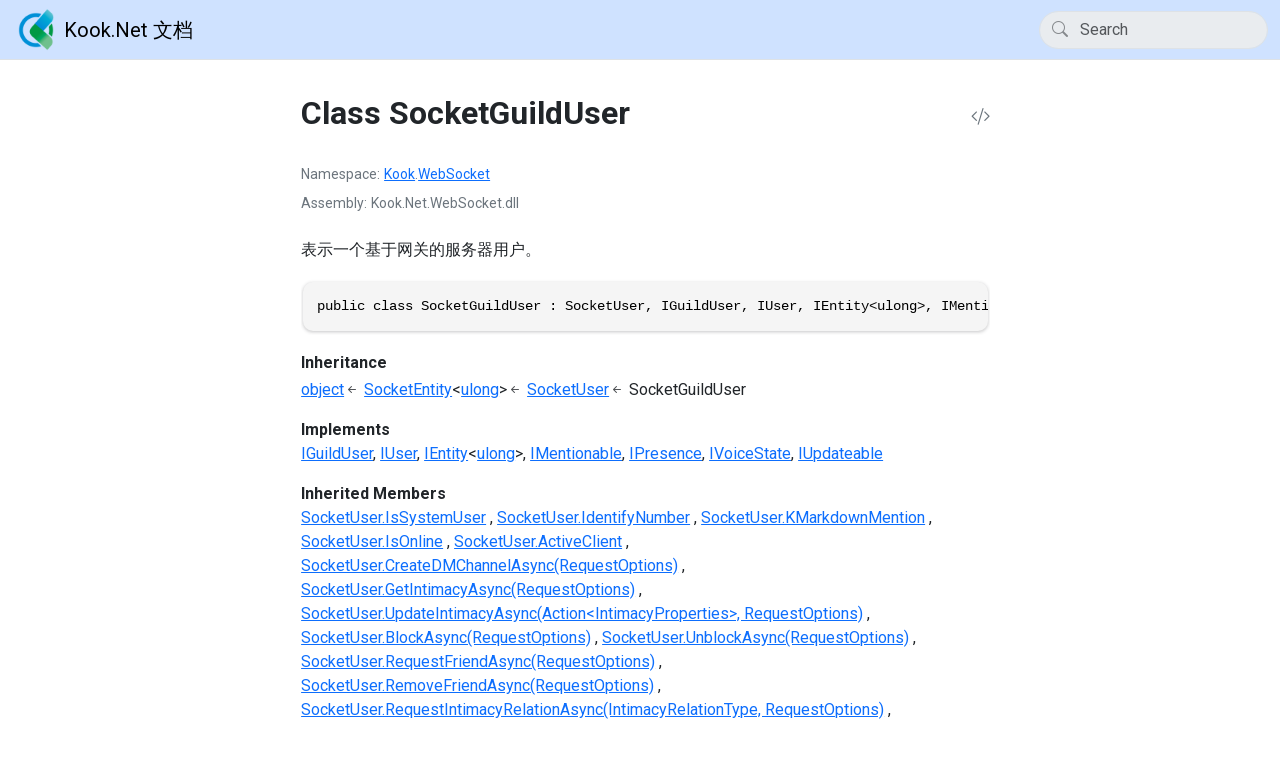

--- FILE ---
content_type: text/html; charset=utf-8
request_url: http://kooknet.dev/api/Kook.WebSocket.SocketGuildUser.html
body_size: 8757
content:
<!DOCTYPE html>
<html>
  <head>
    <meta charset="utf-8">
      <title>Class SocketGuildUser | Kook.Net 文档 </title>
      <meta name="viewport" content="width=device-width, initial-scale=1.0">
      <meta name="title" content="Class SocketGuildUser | Kook.Net 文档 ">
      
      <meta name="description" content="表示一个基于网关的服务器用户。">
      <link rel="icon" href="../favicon.ico">
      <link rel="stylesheet" href="../public/docfx.min.css">
      <link rel="stylesheet" href="../public/main.css">
      <meta name="docfx:navrel" content="../toc.html">
      <meta name="docfx:tocrel" content="toc.html">
      
      <meta name="docfx:rel" content="../">
      
      
      <meta name="docfx:docurl" content="https://github.com/gehongyan/Kook.Net/new/master/apiSpec/new?filename=Kook_WebSocket_SocketGuildUser.md&amp;value=---%0Auid%3A%20Kook.WebSocket.SocketGuildUser%0Asummary%3A%20&#39;*You%20can%20override%20summary%20for%20the%20API%20here%20using%20*MARKDOWN*%20syntax&#39;%0A---%0A%0A*Please%20type%20below%20more%20information%20about%20this%20API%3A*%0A%0A">
      <meta name="loc:inThisArticle" content="In this article">
      <meta name="loc:searchResultsCount" content="{count} results for &quot;{query}&quot;">
      <meta name="loc:searchNoResults" content="No results for &quot;{query}&quot;">
      <meta name="loc:tocFilter" content="Filter by title">
      <meta name="loc:nextArticle" content="Next">
      <meta name="loc:prevArticle" content="Previous">
      <meta name="loc:themeLight" content="Light">
      <meta name="loc:themeDark" content="Dark">
      <meta name="loc:themeAuto" content="Auto">
      <meta name="loc:changeTheme" content="Change theme">
      <meta name="loc:copy" content="Copy">
      <meta name="loc:downloadPdf" content="Download PDF">

      <script type="module" src="./../public/docfx.min.js"></script>

      <script>
        const theme = localStorage.getItem('theme') || 'auto'
        document.documentElement.setAttribute('data-bs-theme', theme === 'auto' ? (window.matchMedia('(prefers-color-scheme: dark)').matches ? 'dark' : 'light') : theme)
      </script>

  </head>

  <body class="tex2jax_ignore" data-layout="" data-yaml-mime="ManagedReference">
    <header class="bg-body border-bottom">
      <nav id="autocollapse" class="navbar navbar-expand-md" role="navigation">
        <div class="container-xxl flex-nowrap">
          <a class="navbar-brand" href="../index.html">
            <img id="logo" class="svg" src="../logo/Logo_Small.png" alt="Kook.Net 文档">
            Kook.Net 文档
          </a>
          <button class="btn btn-lg d-md-none border-0" type="button" data-bs-toggle="collapse" data-bs-target="#navpanel" aria-controls="navpanel" aria-expanded="false" aria-label="Toggle navigation">
            <i class="bi bi-three-dots"></i>
          </button>
          <div class="collapse navbar-collapse" id="navpanel">
            <div id="navbar">
              <form class="search" role="search" id="search">
                <i class="bi bi-search"></i>
                <input class="form-control" id="search-query" type="search" disabled placeholder="Search" autocomplete="off" aria-label="Search">
              </form>
            </div>
          </div>
        </div>
      </nav>
    </header>

    <main class="container-xxl">
      <div class="toc-offcanvas">
        <div class="offcanvas-md offcanvas-start" tabindex="-1" id="tocOffcanvas" aria-labelledby="tocOffcanvasLabel">
          <div class="offcanvas-header">
            <h5 class="offcanvas-title" id="tocOffcanvasLabel">Table of Contents</h5>
            <button type="button" class="btn-close" data-bs-dismiss="offcanvas" data-bs-target="#tocOffcanvas" aria-label="Close"></button>
          </div>
          <div class="offcanvas-body">
            <nav class="toc" id="toc"></nav>
          </div>
        </div>
      </div>

      <div class="content">
        <div class="actionbar">
          <button class="btn btn-lg border-0 d-md-none" type="button" data-bs-toggle="offcanvas" data-bs-target="#tocOffcanvas" aria-controls="tocOffcanvas" aria-expanded="false" aria-label="Show table of contents">
            <i class="bi bi-list"></i>
          </button>

          <nav id="breadcrumb"></nav>
        </div>

        <article data-uid="Kook.WebSocket.SocketGuildUser">



  <h1 id="Kook_WebSocket_SocketGuildUser" data-uid="Kook.WebSocket.SocketGuildUser" class="text-break">
Class SocketGuildUser  <a class="header-action link-secondary" title="View source" href="https://github.com/gehongyan/Kook.Net/blob/v0.10.5/src/Kook.Net.WebSocket/Entities/Users/SocketGuildUser.cs/#L14"><i class="bi bi-code-slash"></i></a>
  </h1>

  <div class="facts text-secondary">
    <dl><dt>Namespace</dt><dd><a class="xref" href="Kook.html">Kook</a>.<a class="xref" href="Kook.WebSocket.html">WebSocket</a></dd></dl>
  <dl><dt>Assembly</dt><dd>Kook.Net.WebSocket.dll</dd></dl>
  </div>

  <div class="markdown summary"><p>表示一个基于网关的服务器用户。</p>
</div>
  <div class="markdown conceptual"></div>

  <div class="codewrapper">
    <pre><code class="lang-csharp hljs">public class SocketGuildUser : SocketUser, IGuildUser, IUser, IEntity&lt;ulong&gt;, IMentionable, IPresence, IVoiceState, IUpdateable</code></pre>
  </div>




  <dl class="typelist inheritance">
    <dt>Inheritance</dt>
    <dd>
      <div><a class="xref" href="https://learn.microsoft.com/dotnet/api/system.object">object</a></div>
      <div><a class="xref" href="Kook.WebSocket.SocketEntity-1.html">SocketEntity</a>&lt;<a class="xref" href="https://learn.microsoft.com/dotnet/api/system.uint64">ulong</a>&gt;</div>
      <div><a class="xref" href="Kook.WebSocket.SocketUser.html">SocketUser</a></div>
      <div><span class="xref">SocketGuildUser</span></div>
    </dd>
  </dl>

  <dl class="typelist implements">
    <dt>Implements</dt>
    <dd>
      <div><a class="xref" href="Kook.IGuildUser.html">IGuildUser</a></div>
      <div><a class="xref" href="Kook.IUser.html">IUser</a></div>
      <div><a class="xref" href="Kook.IEntity-1.html">IEntity</a>&lt;<a class="xref" href="https://learn.microsoft.com/dotnet/api/system.uint64">ulong</a>&gt;</div>
      <div><a class="xref" href="Kook.IMentionable.html">IMentionable</a></div>
      <div><a class="xref" href="Kook.IPresence.html">IPresence</a></div>
      <div><a class="xref" href="Kook.IVoiceState.html">IVoiceState</a></div>
      <div><a class="xref" href="Kook.IUpdateable.html">IUpdateable</a></div>
    </dd>
  </dl>


  <dl class="typelist inheritedMembers">
    <dt>Inherited Members</dt>
    <dd>
    <div>
      <a class="xref" href="Kook.WebSocket.SocketUser.html#Kook_WebSocket_SocketUser_IsSystemUser">SocketUser.IsSystemUser</a>
    </div>
    <div>
      <a class="xref" href="Kook.WebSocket.SocketUser.html#Kook_WebSocket_SocketUser_IdentifyNumber">SocketUser.IdentifyNumber</a>
    </div>
    <div>
      <a class="xref" href="Kook.WebSocket.SocketUser.html#Kook_WebSocket_SocketUser_KMarkdownMention">SocketUser.KMarkdownMention</a>
    </div>
    <div>
      <a class="xref" href="Kook.WebSocket.SocketUser.html#Kook_WebSocket_SocketUser_IsOnline">SocketUser.IsOnline</a>
    </div>
    <div>
      <a class="xref" href="Kook.WebSocket.SocketUser.html#Kook_WebSocket_SocketUser_ActiveClient">SocketUser.ActiveClient</a>
    </div>
    <div>
      <a class="xref" href="Kook.WebSocket.SocketUser.html#Kook_WebSocket_SocketUser_CreateDMChannelAsync_Kook_RequestOptions_">SocketUser.CreateDMChannelAsync(RequestOptions)</a>
    </div>
    <div>
      <a class="xref" href="Kook.WebSocket.SocketUser.html#Kook_WebSocket_SocketUser_GetIntimacyAsync_Kook_RequestOptions_">SocketUser.GetIntimacyAsync(RequestOptions)</a>
    </div>
    <div>
      <a class="xref" href="Kook.WebSocket.SocketUser.html#Kook_WebSocket_SocketUser_UpdateIntimacyAsync_System_Action_Kook_IntimacyProperties__Kook_RequestOptions_">SocketUser.UpdateIntimacyAsync(Action&lt;IntimacyProperties&gt;, RequestOptions)</a>
    </div>
    <div>
      <a class="xref" href="Kook.WebSocket.SocketUser.html#Kook_WebSocket_SocketUser_BlockAsync_Kook_RequestOptions_">SocketUser.BlockAsync(RequestOptions)</a>
    </div>
    <div>
      <a class="xref" href="Kook.WebSocket.SocketUser.html#Kook_WebSocket_SocketUser_UnblockAsync_Kook_RequestOptions_">SocketUser.UnblockAsync(RequestOptions)</a>
    </div>
    <div>
      <a class="xref" href="Kook.WebSocket.SocketUser.html#Kook_WebSocket_SocketUser_RequestFriendAsync_Kook_RequestOptions_">SocketUser.RequestFriendAsync(RequestOptions)</a>
    </div>
    <div>
      <a class="xref" href="Kook.WebSocket.SocketUser.html#Kook_WebSocket_SocketUser_RemoveFriendAsync_Kook_RequestOptions_">SocketUser.RemoveFriendAsync(RequestOptions)</a>
    </div>
    <div>
      <a class="xref" href="Kook.WebSocket.SocketUser.html#Kook_WebSocket_SocketUser_RequestIntimacyRelationAsync_Kook_IntimacyRelationType_Kook_RequestOptions_">SocketUser.RequestIntimacyRelationAsync(IntimacyRelationType, RequestOptions)</a>
    </div>
    <div>
      <a class="xref" href="Kook.WebSocket.SocketUser.html#Kook_WebSocket_SocketUser_UnravelIntimacyRelationAsync_System_Boolean_Kook_RequestOptions_">SocketUser.UnravelIntimacyRelationAsync(bool, RequestOptions)</a>
    </div>
    <div>
      <a class="xref" href="Kook.WebSocket.SocketUser.html#Kook_WebSocket_SocketUser_ToString">SocketUser.ToString()</a>
    </div>
    <div>
      <a class="xref" href="Kook.WebSocket.SocketEntity-1.html#Kook_WebSocket_SocketEntity_1_Id">SocketEntity&lt;ulong&gt;.Id</a>
    </div>
    <div>
      <a class="xref" href="https://learn.microsoft.com/dotnet/api/system.object.equals#system-object-equals(system-object)">object.Equals(object)</a>
    </div>
    <div>
      <a class="xref" href="https://learn.microsoft.com/dotnet/api/system.object.equals#system-object-equals(system-object-system-object)">object.Equals(object, object)</a>
    </div>
    <div>
      <a class="xref" href="https://learn.microsoft.com/dotnet/api/system.object.gethashcode">object.GetHashCode()</a>
    </div>
    <div>
      <a class="xref" href="https://learn.microsoft.com/dotnet/api/system.object.gettype">object.GetType()</a>
    </div>
    <div>
      <a class="xref" href="https://learn.microsoft.com/dotnet/api/system.object.memberwiseclone">object.MemberwiseClone()</a>
    </div>
    <div>
      <a class="xref" href="https://learn.microsoft.com/dotnet/api/system.object.referenceequals">object.ReferenceEquals(object, object)</a>
    </div>
  </dd></dl>

  <dl class="typelist extensionMethods">
    <dt>Extension Methods</dt>
    <dd>
  <div>
      <a class="xref" href="Kook.UserExtensions.html#Kook_UserExtensions_BanAsync_Kook_IGuildUser_System_Int32_System_String_Kook_RequestOptions_">UserExtensions.BanAsync(IGuildUser, int, string?, RequestOptions?)</a>
  </div>
  <div>
      <a class="xref" href="Kook.Format.html#Kook_Format_UsernameAndIdentifyNumber_Kook_IUser_System_Boolean_">Format.UsernameAndIdentifyNumber(IUser, bool)</a>
  </div>
  <div>
      <a class="xref" href="Kook.UserExtensions.html#Kook_UserExtensions_SendCardAsync_Kook_IUser_Kook_ICard_Kook_IQuote_Kook_RequestOptions_">UserExtensions.SendCardAsync(IUser, ICard, IQuote?, RequestOptions?)</a>
  </div>
  <div>
      <a class="xref" href="Kook.UserExtensions.html#Kook_UserExtensions_SendCardsAsync_Kook_IUser_System_Collections_Generic_IEnumerable_Kook_ICard__Kook_IQuote_Kook_RequestOptions_">UserExtensions.SendCardsAsync(IUser, IEnumerable&lt;ICard&gt;, IQuote?, RequestOptions?)</a>
  </div>
  <div>
      <a class="xref" href="Kook.UserExtensions.html#Kook_UserExtensions_SendFileAsync_Kook_IUser_Kook_FileAttachment_Kook_IQuote_Kook_RequestOptions_">UserExtensions.SendFileAsync(IUser, FileAttachment, IQuote?, RequestOptions?)</a>
  </div>
  <div>
      <a class="xref" href="Kook.UserExtensions.html#Kook_UserExtensions_SendFileAsync_Kook_IUser_System_IO_Stream_System_String_Kook_AttachmentType_Kook_IQuote_Kook_RequestOptions_">UserExtensions.SendFileAsync(IUser, Stream, string, AttachmentType, IQuote?, RequestOptions?)</a>
  </div>
  <div>
      <a class="xref" href="Kook.UserExtensions.html#Kook_UserExtensions_SendFileAsync_Kook_IUser_System_String_System_String_Kook_AttachmentType_Kook_IQuote_Kook_RequestOptions_">UserExtensions.SendFileAsync(IUser, string, string?, AttachmentType, IQuote?, RequestOptions?)</a>
  </div>
  <div>
      <a class="xref" href="Kook.UserExtensions.html#Kook_UserExtensions_SendTextAsync_Kook_IUser_System_String_Kook_IQuote_Kook_RequestOptions_">UserExtensions.SendTextAsync(IUser, string, IQuote?, RequestOptions?)</a>
  </div>
  </dd></dl>





  <h2 class="section" id="properties">Properties
</h2>


  <a id="Kook_WebSocket_SocketGuildUser_ActiveAt_" data-uid="Kook.WebSocket.SocketGuildUser.ActiveAt*"></a>

  <h3 id="Kook_WebSocket_SocketGuildUser_ActiveAt" data-uid="Kook.WebSocket.SocketGuildUser.ActiveAt">
  ActiveAt
  <a class="header-action link-secondary" title="View source" href="https://github.com/gehongyan/Kook.Net/blob/v0.10.5/src/Kook.Net.WebSocket/Entities/Users/SocketGuildUser.cs/#L39"><i class="bi bi-code-slash"></i></a>
  </h3>

  <div class="markdown level1 summary"><p>获取此用户在该服务器内的最近活跃时间。</p>
</div>
  <div class="markdown level1 conceptual"></div>

  <div class="codewrapper">
    <pre><code class="lang-csharp hljs">public DateTimeOffset? ActiveAt { get; }</code></pre>
  </div>





  <h4 class="section">Property Value</h4>
  <dl class="parameters">
    <dt><a class="xref" href="https://learn.microsoft.com/dotnet/api/system.datetimeoffset">DateTimeOffset</a>?</dt>
    <dd></dd>
  </dl>








  <a id="Kook_WebSocket_SocketGuildUser_Avatar_" data-uid="Kook.WebSocket.SocketGuildUser.Avatar*"></a>

  <h3 id="Kook_WebSocket_SocketGuildUser_Avatar" data-uid="Kook.WebSocket.SocketGuildUser.Avatar">
  Avatar
  <a class="header-action link-secondary" title="View source" href="https://github.com/gehongyan/Kook.Net/blob/v0.10.5/src/Kook.Net.WebSocket/Entities/Users/SocketGuildUser.cs/#L72"><i class="bi bi-code-slash"></i></a>
  </h3>

  <div class="markdown level1 summary"><p>获取此用户的头像图像的 URL。</p>
</div>
  <div class="markdown level1 conceptual"></div>

  <div class="codewrapper">
    <pre><code class="lang-csharp hljs">public override string Avatar { get; }</code></pre>
  </div>





  <h4 class="section">Property Value</h4>
  <dl class="parameters">
    <dt><a class="xref" href="https://learn.microsoft.com/dotnet/api/system.string">string</a></dt>
    <dd></dd>
  </dl>




  <h4 class="section" id="Kook_WebSocket_SocketGuildUser_Avatar_remarks">Remarks</h4>
  <div class="markdown level1 remarks"><p>如果此用户为 BUFF 会员，且以 BUFF 会员权益设置了头像，则此属性返回的 URL 表示的是 BUFF 专属头像权益时效后的回退头像。</p>
</div>




  <a id="Kook_WebSocket_SocketGuildUser_Banner_" data-uid="Kook.WebSocket.SocketGuildUser.Banner*"></a>

  <h3 id="Kook_WebSocket_SocketGuildUser_Banner" data-uid="Kook.WebSocket.SocketGuildUser.Banner">
  Banner
  <a class="header-action link-secondary" title="View source" href="https://github.com/gehongyan/Kook.Net/blob/v0.10.5/src/Kook.Net.WebSocket/Entities/Users/SocketGuildUser.cs/#L86"><i class="bi bi-code-slash"></i></a>
  </h3>

  <div class="markdown level1 summary"><p>获取此用户的横幅图像的 URL。</p>
</div>
  <div class="markdown level1 conceptual"></div>

  <div class="codewrapper">
    <pre><code class="lang-csharp hljs">public override string? Banner { get; }</code></pre>
  </div>





  <h4 class="section">Property Value</h4>
  <dl class="parameters">
    <dt><a class="xref" href="https://learn.microsoft.com/dotnet/api/system.string">string</a></dt>
    <dd></dd>
  </dl>




  <h4 class="section" id="Kook_WebSocket_SocketGuildUser_Banner_remarks">Remarks</h4>
  <div class="markdown level1 remarks"><p>如果此用户不是 BUFF 会员，或未以 BUFF 会员权限设置横幅，则此属性返回 <a href="https://learn.microsoft.com/dotnet/csharp/language-reference/keywords/null">null</a>。</p>
</div>




  <a id="Kook_WebSocket_SocketGuildUser_BoostSubscriptions_" data-uid="Kook.WebSocket.SocketGuildUser.BoostSubscriptions*"></a>

  <h3 id="Kook_WebSocket_SocketGuildUser_BoostSubscriptions" data-uid="Kook.WebSocket.SocketGuildUser.BoostSubscriptions">
  BoostSubscriptions
  <a class="header-action link-secondary" title="View source" href="https://github.com/gehongyan/Kook.Net/blob/v0.10.5/src/Kook.Net.WebSocket/Entities/Users/SocketGuildUser.cs/#L167"><i class="bi bi-code-slash"></i></a>
  </h3>

  <div class="markdown level1 summary"><p>获取此用户在该服务器内的所有服务器助力信息。</p>
</div>
  <div class="markdown level1 conceptual"></div>

  <div class="codewrapper">
    <pre><code class="lang-csharp hljs">public IReadOnlyCollection&lt;BoostSubscriptionMetadata&gt; BoostSubscriptions { get; }</code></pre>
  </div>





  <h4 class="section">Property Value</h4>
  <dl class="parameters">
    <dt><a class="xref" href="https://learn.microsoft.com/dotnet/api/system.collections.generic.ireadonlycollection-1">IReadOnlyCollection</a>&lt;<a class="xref" href="Kook.BoostSubscriptionMetadata.html">BoostSubscriptionMetadata</a>&gt;</dt>
    <dd></dd>
  </dl>




  <h4 class="section" id="Kook_WebSocket_SocketGuildUser_BoostSubscriptions_remarks">Remarks</h4>
  <div class="markdown level1 remarks"><div class="WARNING"><h5>warning</h5><p>
    当 <a class="xref" href="Kook.WebSocket.KookSocketConfig.html#Kook_WebSocket_KookSocketConfig_AlwaysDownloadBoostSubscriptions">AlwaysDownloadBoostSubscriptions</a> 为 <code>true</code>
    时，Bot 启动时会自动下载所有服务器的所有助力信息。否则，此属性将为 <code>null</code>。调用
    <a class="xref" href="Kook.WebSocket.SocketGuild.html#Kook_WebSocket_SocketGuild_DownloadBoostSubscriptionsAsync_Kook_RequestOptions_">DownloadBoostSubscriptionsAsync(RequestOptions?)</a>
    也可以立即下载服务器的所有助力信息，下载完成后，此属性值将被设定。
    <br>
    网关不会发布有关此属性值变更的事件，此属性值可能并不准确。要获取准确的服务器订阅信息，请调用
    <a class="xref" href="Kook.WebSocket.SocketGuild.html#Kook_WebSocket_SocketGuild_GetBoostSubscriptionsAsync_Kook_RequestOptions_">GetBoostSubscriptionsAsync(RequestOptions?)</a>。
</p></div>
</div>




  <a id="Kook_WebSocket_SocketGuildUser_BuffAvatar_" data-uid="Kook.WebSocket.SocketGuildUser.BuffAvatar*"></a>

  <h3 id="Kook_WebSocket_SocketGuildUser_BuffAvatar" data-uid="Kook.WebSocket.SocketGuildUser.BuffAvatar">
  BuffAvatar
  <a class="header-action link-secondary" title="View source" href="https://github.com/gehongyan/Kook.Net/blob/v0.10.5/src/Kook.Net.WebSocket/Entities/Users/SocketGuildUser.cs/#L79"><i class="bi bi-code-slash"></i></a>
  </h3>

  <div class="markdown level1 summary"><p>获取此用户以 BUFF 会员权益设置的头像图像的 URL。</p>
</div>
  <div class="markdown level1 conceptual"></div>

  <div class="codewrapper">
    <pre><code class="lang-csharp hljs">public override string? BuffAvatar { get; }</code></pre>
  </div>





  <h4 class="section">Property Value</h4>
  <dl class="parameters">
    <dt><a class="xref" href="https://learn.microsoft.com/dotnet/api/system.string">string</a></dt>
    <dd></dd>
  </dl>




  <h4 class="section" id="Kook_WebSocket_SocketGuildUser_BuffAvatar_remarks">Remarks</h4>
  <div class="markdown level1 remarks"><p>如果此用户不是 BUFF 会员，或未以 BUFF 会员权限设置头像，则此属性返回 <a href="https://learn.microsoft.com/dotnet/csharp/language-reference/keywords/null">null</a>。</p>
</div>




  <a id="Kook_WebSocket_SocketGuildUser_Color_" data-uid="Kook.WebSocket.SocketGuildUser.Color*"></a>

  <h3 id="Kook_WebSocket_SocketGuildUser_Color" data-uid="Kook.WebSocket.SocketGuildUser.Color">
  Color
  <a class="header-action link-secondary" title="View source" href="https://github.com/gehongyan/Kook.Net/blob/v0.10.5/src/Kook.Net.WebSocket/Entities/Users/SocketGuildUser.cs/#L42"><i class="bi bi-code-slash"></i></a>
  </h3>

  <div class="markdown level1 summary"><p>获取此用户的显示名称的颜色。</p>
</div>
  <div class="markdown level1 conceptual"></div>

  <div class="codewrapper">
    <pre><code class="lang-csharp hljs">public Color? Color { get; }</code></pre>
  </div>





  <h4 class="section">Property Value</h4>
  <dl class="parameters">
    <dt><a class="xref" href="Kook.Color.html">Color</a>?</dt>
    <dd></dd>
  </dl>




  <h4 class="section" id="Kook_WebSocket_SocketGuildUser_Color_remarks">Remarks</h4>
  <div class="markdown level1 remarks"><p>如果此用户所拥有的最高角色的颜色类型为渐变色，则此属性返回的颜色是渐变色权益失效后的回退颜色。 <br></p>
<div class="WARNING"><h5>warning</h5><p>
    一个角色的颜色可能是纯色或渐变色，参见 <a class="xref" href="Kook.IRole.html#Kook_IRole_ColorType">ColorType</a>。但由于服务器用户列表 API
    及服务器用户详情 API 所返回的用户信息均不包含角色的颜色类型和渐变色信息，因此，如果用户的最高角色的颜色是渐变色，
    则此属性的值可能是不正确的。如需获取该用户的准确的显示名称及颜色，请获取此用户的最高角色实体对象，访问其颜色类型及渐变色属性。
</p></div>
<pre><code class="lang-cs">if (guildUser.RoleIds.Select(x =&gt; guildUser.Guild.GetRole(x)).OfType&lt;IRole&gt;().MinBy(x =&gt; x.Position) is { } topRole)
{
    ColorType colorType = topRole.ColorType;
    GradientColor? gradientColor = topRole.GradientColor;
}</code></pre>
</div>




  <a id="Kook_WebSocket_SocketGuildUser_DisplayName_" data-uid="Kook.WebSocket.SocketGuildUser.DisplayName*"></a>

  <h3 id="Kook_WebSocket_SocketGuildUser_DisplayName" data-uid="Kook.WebSocket.SocketGuildUser.DisplayName">
  DisplayName
  <a class="header-action link-secondary" title="View source" href="https://github.com/gehongyan/Kook.Net/blob/v0.10.5/src/Kook.Net.WebSocket/Entities/Users/SocketGuildUser.cs/#L27"><i class="bi bi-code-slash"></i></a>
  </h3>

  <div class="markdown level1 summary"><p>获取此用户的显示名称。</p>
</div>
  <div class="markdown level1 conceptual"></div>

  <div class="codewrapper">
    <pre><code class="lang-csharp hljs">public string DisplayName { get; }</code></pre>
  </div>





  <h4 class="section">Property Value</h4>
  <dl class="parameters">
    <dt><a class="xref" href="https://learn.microsoft.com/dotnet/api/system.string">string</a></dt>
    <dd></dd>
  </dl>




  <h4 class="section" id="Kook_WebSocket_SocketGuildUser_DisplayName_remarks">Remarks</h4>
  <div class="markdown level1 remarks"><p>如果此用户在该服务器内设置了昵称，则此属性返回昵称；否则返回用户名。</p>
</div>




  <a id="Kook_WebSocket_SocketGuildUser_Guild_" data-uid="Kook.WebSocket.SocketGuildUser.Guild*"></a>

  <h3 id="Kook_WebSocket_SocketGuildUser_Guild" data-uid="Kook.WebSocket.SocketGuildUser.Guild">
  Guild
  <a class="header-action link-secondary" title="View source" href="https://github.com/gehongyan/Kook.Net/blob/v0.10.5/src/Kook.Net.WebSocket/Entities/Users/SocketGuildUser.cs/#L24"><i class="bi bi-code-slash"></i></a>
  </h3>

  <div class="markdown level1 summary"><p>获取此服务器用户所属的服务器。</p>
</div>
  <div class="markdown level1 conceptual"></div>

  <div class="codewrapper">
    <pre><code class="lang-csharp hljs">public SocketGuild Guild { get; }</code></pre>
  </div>





  <h4 class="section">Property Value</h4>
  <dl class="parameters">
    <dt><a class="xref" href="Kook.WebSocket.SocketGuild.html">SocketGuild</a></dt>
    <dd></dd>
  </dl>








  <a id="Kook_WebSocket_SocketGuildUser_GuildPermissions_" data-uid="Kook.WebSocket.SocketGuildUser.GuildPermissions*"></a>

  <h3 id="Kook_WebSocket_SocketGuildUser_GuildPermissions" data-uid="Kook.WebSocket.SocketGuildUser.GuildPermissions">
  GuildPermissions
  <a class="header-action link-secondary" title="View source" href="https://github.com/gehongyan/Kook.Net/blob/v0.10.5/src/Kook.Net.WebSocket/Entities/Users/SocketGuildUser.cs/#L135"><i class="bi bi-code-slash"></i></a>
  </h3>

  <div class="markdown level1 summary"><p>获取此用户在该服务器内的权限。</p>
</div>
  <div class="markdown level1 conceptual"></div>

  <div class="codewrapper">
    <pre><code class="lang-csharp hljs">public GuildPermissions GuildPermissions { get; }</code></pre>
  </div>





  <h4 class="section">Property Value</h4>
  <dl class="parameters">
    <dt><a class="xref" href="Kook.GuildPermissions.html">GuildPermissions</a></dt>
    <dd></dd>
  </dl>








  <a id="Kook_WebSocket_SocketGuildUser_HasAnnualBuff_" data-uid="Kook.WebSocket.SocketGuildUser.HasAnnualBuff*"></a>

  <h3 id="Kook_WebSocket_SocketGuildUser_HasAnnualBuff" data-uid="Kook.WebSocket.SocketGuildUser.HasAnnualBuff">
  HasAnnualBuff
  <a class="header-action link-secondary" title="View source" href="https://github.com/gehongyan/Kook.Net/blob/v0.10.5/src/Kook.Net.WebSocket/Entities/Users/SocketGuildUser.cs/#L107"><i class="bi bi-code-slash"></i></a>
  </h3>

  <div class="markdown level1 summary"><p>获取此用户是否订阅了年度 BUFF 会员。</p>
</div>
  <div class="markdown level1 conceptual"></div>

  <div class="codewrapper">
    <pre><code class="lang-csharp hljs">public override bool? HasAnnualBuff { get; }</code></pre>
  </div>





  <h4 class="section">Property Value</h4>
  <dl class="parameters">
    <dt><a class="xref" href="https://learn.microsoft.com/dotnet/api/system.boolean">bool</a>?</dt>
    <dd></dd>
  </dl>




  <h4 class="section" id="Kook_WebSocket_SocketGuildUser_HasAnnualBuff_remarks">Remarks</h4>
  <div class="markdown level1 remarks"><p>如果未知此用户是否订阅了年度 BUFF 会员，则此属性返回 <a href="https://learn.microsoft.com/dotnet/csharp/language-reference/keywords/null">null</a>。</p>
</div>




  <a id="Kook_WebSocket_SocketGuildUser_HasBuff_" data-uid="Kook.WebSocket.SocketGuildUser.HasBuff*"></a>

  <h3 id="Kook_WebSocket_SocketGuildUser_HasBuff" data-uid="Kook.WebSocket.SocketGuildUser.HasBuff">
  HasBuff
  <a class="header-action link-secondary" title="View source" href="https://github.com/gehongyan/Kook.Net/blob/v0.10.5/src/Kook.Net.WebSocket/Entities/Users/SocketGuildUser.cs/#L100"><i class="bi bi-code-slash"></i></a>
  </h3>

  <div class="markdown level1 summary"><p>获取此用户是否订阅了 BUFF 会员。</p>
</div>
  <div class="markdown level1 conceptual"></div>

  <div class="codewrapper">
    <pre><code class="lang-csharp hljs">public override bool? HasBuff { get; }</code></pre>
  </div>





  <h4 class="section">Property Value</h4>
  <dl class="parameters">
    <dt><a class="xref" href="https://learn.microsoft.com/dotnet/api/system.boolean">bool</a>?</dt>
    <dd></dd>
  </dl>




  <h4 class="section" id="Kook_WebSocket_SocketGuildUser_HasBuff_remarks">Remarks</h4>
  <div class="markdown level1 remarks"><p>如果未知此用户是否订阅了 BUFF 会员，则此属性返回 <a href="https://learn.microsoft.com/dotnet/csharp/language-reference/keywords/null">null</a>。</p>
</div>




  <a id="Kook_WebSocket_SocketGuildUser_IdentifyNumberValue_" data-uid="Kook.WebSocket.SocketGuildUser.IdentifyNumberValue*"></a>

  <h3 id="Kook_WebSocket_SocketGuildUser_IdentifyNumberValue" data-uid="Kook.WebSocket.SocketGuildUser.IdentifyNumberValue">
  IdentifyNumberValue
  <a class="header-action link-secondary" title="View source" href="https://github.com/gehongyan/Kook.Net/blob/v0.10.5/src/Kook.Net.WebSocket/Entities/Users/SocketGuildUser.cs/#L65"><i class="bi bi-code-slash"></i></a>
  </h3>

  <div class="markdown level1 summary"><p>获取此用户识别号的数值形式。</p>
</div>
  <div class="markdown level1 conceptual"></div>

  <div class="codewrapper">
    <pre><code class="lang-csharp hljs">public override ushort IdentifyNumberValue { get; }</code></pre>
  </div>





  <h4 class="section">Property Value</h4>
  <dl class="parameters">
    <dt><a class="xref" href="https://learn.microsoft.com/dotnet/api/system.uint16">ushort</a></dt>
    <dd></dd>
  </dl>








  <a id="Kook_WebSocket_SocketGuildUser_IsBanned_" data-uid="Kook.WebSocket.SocketGuildUser.IsBanned*"></a>

  <h3 id="Kook_WebSocket_SocketGuildUser_IsBanned" data-uid="Kook.WebSocket.SocketGuildUser.IsBanned">
  IsBanned
  <a class="header-action link-secondary" title="View source" href="https://github.com/gehongyan/Kook.Net/blob/v0.10.5/src/Kook.Net.WebSocket/Entities/Users/SocketGuildUser.cs/#L93"><i class="bi bi-code-slash"></i></a>
  </h3>

  <div class="markdown level1 summary"><p>获取此用户是否被封禁。</p>
</div>
  <div class="markdown level1 conceptual"></div>

  <div class="codewrapper">
    <pre><code class="lang-csharp hljs">public override bool? IsBanned { get; }</code></pre>
  </div>





  <h4 class="section">Property Value</h4>
  <dl class="parameters">
    <dt><a class="xref" href="https://learn.microsoft.com/dotnet/api/system.boolean">bool</a>?</dt>
    <dd></dd>
  </dl>




  <h4 class="section" id="Kook_WebSocket_SocketGuildUser_IsBanned_remarks">Remarks</h4>
  <div class="markdown level1 remarks"><p>如果未知此用户是否被封禁，则此属性返回 <a href="https://learn.microsoft.com/dotnet/csharp/language-reference/keywords/null">null</a>。</p>
</div>




  <a id="Kook_WebSocket_SocketGuildUser_IsBot_" data-uid="Kook.WebSocket.SocketGuildUser.IsBot*"></a>

  <h3 id="Kook_WebSocket_SocketGuildUser_IsBot" data-uid="Kook.WebSocket.SocketGuildUser.IsBot">
  IsBot
  <a class="header-action link-secondary" title="View source" href="https://github.com/gehongyan/Kook.Net/blob/v0.10.5/src/Kook.Net.WebSocket/Entities/Users/SocketGuildUser.cs/#L51"><i class="bi bi-code-slash"></i></a>
  </h3>

  <div class="markdown level1 summary"><p>获取此用户是否为 Bot。</p>
</div>
  <div class="markdown level1 conceptual"></div>

  <div class="codewrapper">
    <pre><code class="lang-csharp hljs">public override bool? IsBot { get; }</code></pre>
  </div>





  <h4 class="section">Property Value</h4>
  <dl class="parameters">
    <dt><a class="xref" href="https://learn.microsoft.com/dotnet/api/system.boolean">bool</a>?</dt>
    <dd></dd>
  </dl>




  <h4 class="section" id="Kook_WebSocket_SocketGuildUser_IsBot_remarks">Remarks</h4>
  <div class="markdown level1 remarks"><p>如果未知此用户是否为 Bot，则此属性返回 <a href="https://learn.microsoft.com/dotnet/csharp/language-reference/keywords/null">null</a>。</p>
</div>




  <a id="Kook_WebSocket_SocketGuildUser_IsDeafened_" data-uid="Kook.WebSocket.SocketGuildUser.IsDeafened*"></a>

  <h3 id="Kook_WebSocket_SocketGuildUser_IsDeafened" data-uid="Kook.WebSocket.SocketGuildUser.IsDeafened">
  IsDeafened
  <a class="header-action link-secondary" title="View source" href="https://github.com/gehongyan/Kook.Net/blob/v0.10.5/src/Kook.Net.WebSocket/Entities/Users/SocketGuildUser.cs/#L145"><i class="bi bi-code-slash"></i></a>
  </h3>

  <div class="markdown level1 summary"><p>获取此用户是否被服务器静音。</p>
</div>
  <div class="markdown level1 conceptual"></div>

  <div class="codewrapper">
    <pre><code class="lang-csharp hljs">public bool? IsDeafened { get; }</code></pre>
  </div>





  <h4 class="section">Property Value</h4>
  <dl class="parameters">
    <dt><a class="xref" href="https://learn.microsoft.com/dotnet/api/system.boolean">bool</a>?</dt>
    <dd></dd>
  </dl>




  <h4 class="section" id="Kook_WebSocket_SocketGuildUser_IsDeafened_remarks">Remarks</h4>
  <div class="markdown level1 remarks"><p>被服务器静音表示无法在语音频道内接收来自其他用户的语音。</p>
</div>




  <a id="Kook_WebSocket_SocketGuildUser_IsDenoiseEnabled_" data-uid="Kook.WebSocket.SocketGuildUser.IsDenoiseEnabled*"></a>

  <h3 id="Kook_WebSocket_SocketGuildUser_IsDenoiseEnabled" data-uid="Kook.WebSocket.SocketGuildUser.IsDenoiseEnabled">
  IsDenoiseEnabled
  <a class="header-action link-secondary" title="View source" href="https://github.com/gehongyan/Kook.Net/blob/v0.10.5/src/Kook.Net.WebSocket/Entities/Users/SocketGuildUser.cs/#L114"><i class="bi bi-code-slash"></i></a>
  </h3>

  <div class="markdown level1 summary"><p>获取此用户是否启用了降噪功能。</p>
</div>
  <div class="markdown level1 conceptual"></div>

  <div class="codewrapper">
    <pre><code class="lang-csharp hljs">public override bool? IsDenoiseEnabled { get; }</code></pre>
  </div>





  <h4 class="section">Property Value</h4>
  <dl class="parameters">
    <dt><a class="xref" href="https://learn.microsoft.com/dotnet/api/system.boolean">bool</a>?</dt>
    <dd></dd>
  </dl>




  <h4 class="section" id="Kook_WebSocket_SocketGuildUser_IsDenoiseEnabled_remarks">Remarks</h4>
  <div class="markdown level1 remarks"><p>如果未知此用户是否启用了降噪功能，则此属性返回 <a href="https://learn.microsoft.com/dotnet/csharp/language-reference/keywords/null">null</a>。</p>
</div>




  <a id="Kook_WebSocket_SocketGuildUser_IsMobileVerified_" data-uid="Kook.WebSocket.SocketGuildUser.IsMobileVerified*"></a>

  <h3 id="Kook_WebSocket_SocketGuildUser_IsMobileVerified" data-uid="Kook.WebSocket.SocketGuildUser.IsMobileVerified">
  IsMobileVerified
  <a class="header-action link-secondary" title="View source" href="https://github.com/gehongyan/Kook.Net/blob/v0.10.5/src/Kook.Net.WebSocket/Entities/Users/SocketGuildUser.cs/#L33"><i class="bi bi-code-slash"></i></a>
  </h3>

  <div class="markdown level1 summary"><p>获取此用户的手机号码是否已验证。</p>
</div>
  <div class="markdown level1 conceptual"></div>

  <div class="codewrapper">
    <pre><code class="lang-csharp hljs">public bool? IsMobileVerified { get; }</code></pre>
  </div>





  <h4 class="section">Property Value</h4>
  <dl class="parameters">
    <dt><a class="xref" href="https://learn.microsoft.com/dotnet/api/system.boolean">bool</a>?</dt>
    <dd></dd>
  </dl>








  <a id="Kook_WebSocket_SocketGuildUser_IsMuted_" data-uid="Kook.WebSocket.SocketGuildUser.IsMuted*"></a>

  <h3 id="Kook_WebSocket_SocketGuildUser_IsMuted" data-uid="Kook.WebSocket.SocketGuildUser.IsMuted">
  IsMuted
  <a class="header-action link-secondary" title="View source" href="https://github.com/gehongyan/Kook.Net/blob/v0.10.5/src/Kook.Net.WebSocket/Entities/Users/SocketGuildUser.cs/#L148"><i class="bi bi-code-slash"></i></a>
  </h3>

  <div class="markdown level1 summary"><p>获取此用户是否被服务器闭麦。</p>
</div>
  <div class="markdown level1 conceptual"></div>

  <div class="codewrapper">
    <pre><code class="lang-csharp hljs">public bool? IsMuted { get; }</code></pre>
  </div>





  <h4 class="section">Property Value</h4>
  <dl class="parameters">
    <dt><a class="xref" href="https://learn.microsoft.com/dotnet/api/system.boolean">bool</a>?</dt>
    <dd></dd>
  </dl>




  <h4 class="section" id="Kook_WebSocket_SocketGuildUser_IsMuted_remarks">Remarks</h4>
  <div class="markdown level1 remarks"><p>被服务器闭麦表示无法在语音频道内发言。</p>
</div>




  <a id="Kook_WebSocket_SocketGuildUser_IsOwner_" data-uid="Kook.WebSocket.SocketGuildUser.IsOwner*"></a>

  <h3 id="Kook_WebSocket_SocketGuildUser_IsOwner" data-uid="Kook.WebSocket.SocketGuildUser.IsOwner">
  IsOwner
  <a class="header-action link-secondary" title="View source" href="https://github.com/gehongyan/Kook.Net/blob/v0.10.5/src/Kook.Net.WebSocket/Entities/Users/SocketGuildUser.cs/#L45"><i class="bi bi-code-slash"></i></a>
  </h3>

  <div class="markdown level1 summary"><p>获取此用户是否为当前服务器的所有者。</p>
</div>
  <div class="markdown level1 conceptual"></div>

  <div class="codewrapper">
    <pre><code class="lang-csharp hljs">public bool? IsOwner { get; }</code></pre>
  </div>





  <h4 class="section">Property Value</h4>
  <dl class="parameters">
    <dt><a class="xref" href="https://learn.microsoft.com/dotnet/api/system.boolean">bool</a>?</dt>
    <dd></dd>
  </dl>








  <a id="Kook_WebSocket_SocketGuildUser_JoinedAt_" data-uid="Kook.WebSocket.SocketGuildUser.JoinedAt*"></a>

  <h3 id="Kook_WebSocket_SocketGuildUser_JoinedAt" data-uid="Kook.WebSocket.SocketGuildUser.JoinedAt">
  JoinedAt
  <a class="header-action link-secondary" title="View source" href="https://github.com/gehongyan/Kook.Net/blob/v0.10.5/src/Kook.Net.WebSocket/Entities/Users/SocketGuildUser.cs/#L36"><i class="bi bi-code-slash"></i></a>
  </h3>

  <div class="markdown level1 summary"><p>获取此用户加入服务器的时间。</p>
</div>
  <div class="markdown level1 conceptual"></div>

  <div class="codewrapper">
    <pre><code class="lang-csharp hljs">public DateTimeOffset? JoinedAt { get; }</code></pre>
  </div>





  <h4 class="section">Property Value</h4>
  <dl class="parameters">
    <dt><a class="xref" href="https://learn.microsoft.com/dotnet/api/system.datetimeoffset">DateTimeOffset</a>?</dt>
    <dd></dd>
  </dl>








  <a id="Kook_WebSocket_SocketGuildUser_LiveStreamStatus_" data-uid="Kook.WebSocket.SocketGuildUser.LiveStreamStatus*"></a>

  <h3 id="Kook_WebSocket_SocketGuildUser_LiveStreamStatus" data-uid="Kook.WebSocket.SocketGuildUser.LiveStreamStatus">
  LiveStreamStatus
  <a class="header-action link-secondary" title="View source" href="https://github.com/gehongyan/Kook.Net/blob/v0.10.5/src/Kook.Net.WebSocket/Entities/Users/SocketGuildUser.cs/#L151"><i class="bi bi-code-slash"></i></a>
  </h3>

  <div class="markdown level1 summary"><p>获取用户的直播状态。</p>
</div>
  <div class="markdown level1 conceptual"></div>

  <div class="codewrapper">
    <pre><code class="lang-csharp hljs">public LiveStreamStatus? LiveStreamStatus { get; }</code></pre>
  </div>





  <h4 class="section">Property Value</h4>
  <dl class="parameters">
    <dt><a class="xref" href="Kook.WebSocket.LiveStreamStatus.html">LiveStreamStatus</a>?</dt>
    <dd></dd>
  </dl>








  <a id="Kook_WebSocket_SocketGuildUser_Nameplates_" data-uid="Kook.WebSocket.SocketGuildUser.Nameplates*"></a>

  <h3 id="Kook_WebSocket_SocketGuildUser_Nameplates" data-uid="Kook.WebSocket.SocketGuildUser.Nameplates">
  Nameplates
  <a class="header-action link-secondary" title="View source" href="https://github.com/gehongyan/Kook.Net/blob/v0.10.5/src/Kook.Net.WebSocket/Entities/Users/SocketGuildUser.cs/#L128"><i class="bi bi-code-slash"></i></a>
  </h3>

  <div class="markdown level1 summary"><p>获取此用户设置展示的所有铭牌。</p>
</div>
  <div class="markdown level1 conceptual"></div>

  <div class="codewrapper">
    <pre><code class="lang-csharp hljs">public override IReadOnlyCollection&lt;Nameplate&gt; Nameplates { get; }</code></pre>
  </div>





  <h4 class="section">Property Value</h4>
  <dl class="parameters">
    <dt><a class="xref" href="https://learn.microsoft.com/dotnet/api/system.collections.generic.ireadonlycollection-1">IReadOnlyCollection</a>&lt;<a class="xref" href="Kook.Nameplate.html">Nameplate</a>&gt;</dt>
    <dd></dd>
  </dl>




  <h4 class="section" id="Kook_WebSocket_SocketGuildUser_Nameplates_remarks">Remarks</h4>
  <div class="markdown level1 remarks"><p>用户设置的首个铭牌会展示在该用户聊天消息的用户名的右侧，用户设置的所有铭牌会展示在个人信息面板内的用户名下方。</p>
</div>




  <a id="Kook_WebSocket_SocketGuildUser_Nickname_" data-uid="Kook.WebSocket.SocketGuildUser.Nickname*"></a>

  <h3 id="Kook_WebSocket_SocketGuildUser_Nickname" data-uid="Kook.WebSocket.SocketGuildUser.Nickname">
  Nickname
  <a class="header-action link-secondary" title="View source" href="https://github.com/gehongyan/Kook.Net/blob/v0.10.5/src/Kook.Net.WebSocket/Entities/Users/SocketGuildUser.cs/#L30"><i class="bi bi-code-slash"></i></a>
  </h3>

  <div class="markdown level1 summary"><p>获取此用户在该服务器内的昵称。</p>
</div>
  <div class="markdown level1 conceptual"></div>

  <div class="codewrapper">
    <pre><code class="lang-csharp hljs">public string? Nickname { get; }</code></pre>
  </div>





  <h4 class="section">Property Value</h4>
  <dl class="parameters">
    <dt><a class="xref" href="https://learn.microsoft.com/dotnet/api/system.string">string</a></dt>
    <dd></dd>
  </dl>




  <h4 class="section" id="Kook_WebSocket_SocketGuildUser_Nickname_remarks">Remarks</h4>
  <div class="markdown level1 remarks"><p>如果此用户在该服务器内没有设置昵称，则此属性返回 <a href="https://learn.microsoft.com/dotnet/csharp/language-reference/keywords/null">null</a>。</p>
</div>




  <a id="Kook_WebSocket_SocketGuildUser_PlainTextMention_" data-uid="Kook.WebSocket.SocketGuildUser.PlainTextMention*"></a>

  <h3 id="Kook_WebSocket_SocketGuildUser_PlainTextMention" data-uid="Kook.WebSocket.SocketGuildUser.PlainTextMention">
  PlainTextMention
  <a class="header-action link-secondary" title="View source" href="https://github.com/gehongyan/Kook.Net/blob/v0.10.5/src/Kook.Net.WebSocket/Entities/Users/SocketGuildUser.cs/#L48"><i class="bi bi-code-slash"></i></a>
  </h3>

  <div class="markdown level1 summary"><p>获取一个用于在纯文本格式文本中提及此对象的格式化字符串。</p>
</div>
  <div class="markdown level1 conceptual"></div>

  <div class="codewrapper">
    <pre><code class="lang-csharp hljs">public string PlainTextMention { get; }</code></pre>
  </div>





  <h4 class="section">Property Value</h4>
  <dl class="parameters">
    <dt><a class="xref" href="https://learn.microsoft.com/dotnet/api/system.string">string</a></dt>
    <dd></dd>
  </dl>








  <a id="Kook_WebSocket_SocketGuildUser_Roles_" data-uid="Kook.WebSocket.SocketGuildUser.Roles*"></a>

  <h3 id="Kook_WebSocket_SocketGuildUser_Roles" data-uid="Kook.WebSocket.SocketGuildUser.Roles">
  Roles
  <a class="header-action link-secondary" title="View source" href="https://github.com/gehongyan/Kook.Net/blob/v0.10.5/src/Kook.Net.WebSocket/Entities/Users/SocketGuildUser.cs/#L182"><i class="bi bi-code-slash"></i></a>
  </h3>

  <div class="markdown level1 summary"><p>获取此用户在该服务器内拥有的所有角色。</p>
</div>
  <div class="markdown level1 conceptual"></div>

  <div class="codewrapper">
    <pre><code class="lang-csharp hljs">public IReadOnlyCollection&lt;SocketRole&gt; Roles { get; }</code></pre>
  </div>





  <h4 class="section">Property Value</h4>
  <dl class="parameters">
    <dt><a class="xref" href="https://learn.microsoft.com/dotnet/api/system.collections.generic.ireadonlycollection-1">IReadOnlyCollection</a>&lt;<a class="xref" href="Kook.WebSocket.SocketRole.html">SocketRole</a>&gt;</dt>
    <dd></dd>
  </dl>




  <h4 class="section" id="Kook_WebSocket_SocketGuildUser_Roles_remarks">Remarks</h4>
  <div class="markdown level1 remarks"><div class="WARNING"><h5>warning</h5><p>
    由于网关不会发布有关服务器用户角色变更的事件，此属性值可能并不准确。要获取准确的角色信息，请在使用此属性前调用
    <a class="xref" href="Kook.WebSocket.SocketGuildUser.html#Kook_WebSocket_SocketGuildUser_UpdateAsync_Kook_RequestOptions_">UpdateAsync(RequestOptions?)</a>。
</p></div>
</div>




  <a id="Kook_WebSocket_SocketGuildUser_UserTag_" data-uid="Kook.WebSocket.SocketGuildUser.UserTag*"></a>

  <h3 id="Kook_WebSocket_SocketGuildUser_UserTag" data-uid="Kook.WebSocket.SocketGuildUser.UserTag">
  UserTag
  <a class="header-action link-secondary" title="View source" href="https://github.com/gehongyan/Kook.Net/blob/v0.10.5/src/Kook.Net.WebSocket/Entities/Users/SocketGuildUser.cs/#L121"><i class="bi bi-code-slash"></i></a>
  </h3>

  <div class="markdown level1 summary"><p>获取此用户的标签信息。</p>
</div>
  <div class="markdown level1 conceptual"></div>

  <div class="codewrapper">
    <pre><code class="lang-csharp hljs">public override UserTag? UserTag { get; }</code></pre>
  </div>





  <h4 class="section">Property Value</h4>
  <dl class="parameters">
    <dt><a class="xref" href="Kook.UserTag.html">UserTag</a></dt>
    <dd></dd>
  </dl>




  <h4 class="section" id="Kook_WebSocket_SocketGuildUser_UserTag_remarks">Remarks</h4>
  <div class="markdown level1 remarks"><p>用户的标签会显示在服务器用户列表、私信列表、私信消息页、好友列表、个人信息面板、聊天消息的用户名的右侧。 <br>
如果此用户没有标签，或未知此用户的标签信息，则此属性返回 <a href="https://learn.microsoft.com/dotnet/csharp/language-reference/keywords/null">null</a>。</p>
</div>




  <a id="Kook_WebSocket_SocketGuildUser_Username_" data-uid="Kook.WebSocket.SocketGuildUser.Username*"></a>

  <h3 id="Kook_WebSocket_SocketGuildUser_Username" data-uid="Kook.WebSocket.SocketGuildUser.Username">
  Username
  <a class="header-action link-secondary" title="View source" href="https://github.com/gehongyan/Kook.Net/blob/v0.10.5/src/Kook.Net.WebSocket/Entities/Users/SocketGuildUser.cs/#L58"><i class="bi bi-code-slash"></i></a>
  </h3>

  <div class="markdown level1 summary"><p>获取此用户的用户名。</p>
</div>
  <div class="markdown level1 conceptual"></div>

  <div class="codewrapper">
    <pre><code class="lang-csharp hljs">public override string Username { get; }</code></pre>
  </div>





  <h4 class="section">Property Value</h4>
  <dl class="parameters">
    <dt><a class="xref" href="https://learn.microsoft.com/dotnet/api/system.string">string</a></dt>
    <dd></dd>
  </dl>








  <a id="Kook_WebSocket_SocketGuildUser_VoiceChannel_" data-uid="Kook.WebSocket.SocketGuildUser.VoiceChannel*"></a>

  <h3 id="Kook_WebSocket_SocketGuildUser_VoiceChannel" data-uid="Kook.WebSocket.SocketGuildUser.VoiceChannel">
  VoiceChannel
  <a class="header-action link-secondary" title="View source" href="https://github.com/gehongyan/Kook.Net/blob/v0.10.5/src/Kook.Net.WebSocket/Entities/Users/SocketGuildUser.cs/#L196"><i class="bi bi-code-slash"></i></a>
  </h3>

  <div class="markdown level1 summary"><p>获取用户当前所在的语音频道；如果不在任何频道中则为 <code>null</code>。</p>
</div>
  <div class="markdown level1 conceptual"></div>

  <div class="codewrapper">
    <pre><code class="lang-csharp hljs">public SocketVoiceChannel? VoiceChannel { get; }</code></pre>
  </div>





  <h4 class="section">Property Value</h4>
  <dl class="parameters">
    <dt><a class="xref" href="Kook.WebSocket.SocketVoiceChannel.html">SocketVoiceChannel</a></dt>
    <dd></dd>
  </dl>








  <a id="Kook_WebSocket_SocketGuildUser_VoiceState_" data-uid="Kook.WebSocket.SocketGuildUser.VoiceState*"></a>

  <h3 id="Kook_WebSocket_SocketGuildUser_VoiceState" data-uid="Kook.WebSocket.SocketGuildUser.VoiceState">
  VoiceState
  <a class="header-action link-secondary" title="View source" href="https://github.com/gehongyan/Kook.Net/blob/v0.10.5/src/Kook.Net.WebSocket/Entities/Users/SocketGuildUser.cs/#L201"><i class="bi bi-code-slash"></i></a>
  </h3>

  <div class="markdown level1 summary"><p>获取此用户的语音状态。</p>
</div>
  <div class="markdown level1 conceptual"></div>

  <div class="codewrapper">
    <pre><code class="lang-csharp hljs">public SocketVoiceState? VoiceState { get; }</code></pre>
  </div>





  <h4 class="section">Property Value</h4>
  <dl class="parameters">
    <dt><a class="xref" href="Kook.WebSocket.SocketVoiceState.html">SocketVoiceState</a>?</dt>
    <dd></dd>
  </dl>








  <h2 class="section" id="methods">Methods
</h2>


  <a id="Kook_WebSocket_SocketGuildUser_AddRoleAsync_" data-uid="Kook.WebSocket.SocketGuildUser.AddRoleAsync*"></a>

  <h3 id="Kook_WebSocket_SocketGuildUser_AddRoleAsync_Kook_IRole_Kook_RequestOptions_" data-uid="Kook.WebSocket.SocketGuildUser.AddRoleAsync(Kook.IRole,Kook.RequestOptions)">
  AddRoleAsync(IRole, RequestOptions?)
  <a class="header-action link-secondary" title="View source" href="https://github.com/gehongyan/Kook.Net/blob/v0.10.5/src/Kook.Net.WebSocket/Entities/Users/SocketGuildUser.cs/#L329"><i class="bi bi-code-slash"></i></a>
  </h3>

  <div class="markdown level1 summary"><p>在该服务器内授予此用户指定的角色。</p>
</div>
  <div class="markdown level1 conceptual"></div>

  <div class="codewrapper">
    <pre><code class="lang-csharp hljs">public Task AddRoleAsync(IRole role, RequestOptions? options = null)</code></pre>
  </div>

  <h4 class="section">Parameters</h4>
  <dl class="parameters">
    <dt><code>role</code> <a class="xref" href="Kook.IRole.html">IRole</a></dt>
    <dd><p>要在该服务器内为此用户授予的角色。</p>
</dd>
    <dt><code>options</code> <a class="xref" href="Kook.RequestOptions.html">RequestOptions</a></dt>
    <dd><p>发送请求时要使用的选项。</p>
</dd>
  </dl>

  <h4 class="section">Returns</h4>
  <dl class="parameters">
    <dt><a class="xref" href="https://learn.microsoft.com/dotnet/api/system.threading.tasks.task">Task</a></dt>
    <dd><p>一个表示异步授予操作的任务。</p>
</dd>
  </dl>











  <a id="Kook_WebSocket_SocketGuildUser_AddRoleAsync_" data-uid="Kook.WebSocket.SocketGuildUser.AddRoleAsync*"></a>

  <h3 id="Kook_WebSocket_SocketGuildUser_AddRoleAsync_System_UInt32_Kook_RequestOptions_" data-uid="Kook.WebSocket.SocketGuildUser.AddRoleAsync(System.UInt32,Kook.RequestOptions)">
  AddRoleAsync(uint, RequestOptions?)
  <a class="header-action link-secondary" title="View source" href="https://github.com/gehongyan/Kook.Net/blob/v0.10.5/src/Kook.Net.WebSocket/Entities/Users/SocketGuildUser.cs/#L325"><i class="bi bi-code-slash"></i></a>
  </h3>

  <div class="markdown level1 summary"><p>在该服务器内授予此用户指定的角色。</p>
</div>
  <div class="markdown level1 conceptual"></div>

  <div class="codewrapper">
    <pre><code class="lang-csharp hljs">public Task AddRoleAsync(uint roleId, RequestOptions? options = null)</code></pre>
  </div>

  <h4 class="section">Parameters</h4>
  <dl class="parameters">
    <dt><code>roleId</code> <a class="xref" href="https://learn.microsoft.com/dotnet/api/system.uint32">uint</a></dt>
    <dd><p>要在该服务器内为此用户授予的角色的 ID。</p>
</dd>
    <dt><code>options</code> <a class="xref" href="Kook.RequestOptions.html">RequestOptions</a></dt>
    <dd><p>发送请求时要使用的选项。</p>
</dd>
  </dl>

  <h4 class="section">Returns</h4>
  <dl class="parameters">
    <dt><a class="xref" href="https://learn.microsoft.com/dotnet/api/system.threading.tasks.task">Task</a></dt>
    <dd><p>一个表示异步授予操作的任务。</p>
</dd>
  </dl>











  <a id="Kook_WebSocket_SocketGuildUser_AddRolesAsync_" data-uid="Kook.WebSocket.SocketGuildUser.AddRolesAsync*"></a>

  <h3 id="Kook_WebSocket_SocketGuildUser_AddRolesAsync_System_Collections_Generic_IEnumerable_Kook_IRole__Kook_RequestOptions_" data-uid="Kook.WebSocket.SocketGuildUser.AddRolesAsync(System.Collections.Generic.IEnumerable{Kook.IRole},Kook.RequestOptions)">
  AddRolesAsync(IEnumerable&lt;IRole&gt;, RequestOptions?)
  <a class="header-action link-secondary" title="View source" href="https://github.com/gehongyan/Kook.Net/blob/v0.10.5/src/Kook.Net.WebSocket/Entities/Users/SocketGuildUser.cs/#L337"><i class="bi bi-code-slash"></i></a>
  </h3>

  <div class="markdown level1 summary"><p>在该服务器内授予此用户指定的一些角色。</p>
</div>
  <div class="markdown level1 conceptual"></div>

  <div class="codewrapper">
    <pre><code class="lang-csharp hljs">public Task AddRolesAsync(IEnumerable&lt;IRole&gt; roles, RequestOptions? options = null)</code></pre>
  </div>

  <h4 class="section">Parameters</h4>
  <dl class="parameters">
    <dt><code>roles</code> <a class="xref" href="https://learn.microsoft.com/dotnet/api/system.collections.generic.ienumerable-1">IEnumerable</a>&lt;<a class="xref" href="Kook.IRole.html">IRole</a>&gt;</dt>
    <dd><p>要在该服务器内为此用户授予的所有角色。</p>
</dd>
    <dt><code>options</code> <a class="xref" href="Kook.RequestOptions.html">RequestOptions</a></dt>
    <dd><p>发送请求时要使用的选项。</p>
</dd>
  </dl>

  <h4 class="section">Returns</h4>
  <dl class="parameters">
    <dt><a class="xref" href="https://learn.microsoft.com/dotnet/api/system.threading.tasks.task">Task</a></dt>
    <dd><p>一个表示异步授予操作的任务。</p>
</dd>
  </dl>











  <a id="Kook_WebSocket_SocketGuildUser_AddRolesAsync_" data-uid="Kook.WebSocket.SocketGuildUser.AddRolesAsync*"></a>

  <h3 id="Kook_WebSocket_SocketGuildUser_AddRolesAsync_System_Collections_Generic_IEnumerable_System_UInt32__Kook_RequestOptions_" data-uid="Kook.WebSocket.SocketGuildUser.AddRolesAsync(System.Collections.Generic.IEnumerable{System.UInt32},Kook.RequestOptions)">
  AddRolesAsync(IEnumerable&lt;uint&gt;, RequestOptions?)
  <a class="header-action link-secondary" title="View source" href="https://github.com/gehongyan/Kook.Net/blob/v0.10.5/src/Kook.Net.WebSocket/Entities/Users/SocketGuildUser.cs/#L333"><i class="bi bi-code-slash"></i></a>
  </h3>

  <div class="markdown level1 summary"><p>在该服务器内授予此用户指定的一些角色。</p>
</div>
  <div class="markdown level1 conceptual"></div>

  <div class="codewrapper">
    <pre><code class="lang-csharp hljs">public Task AddRolesAsync(IEnumerable&lt;uint&gt; roleIds, RequestOptions? options = null)</code></pre>
  </div>

  <h4 class="section">Parameters</h4>
  <dl class="parameters">
    <dt><code>roleIds</code> <a class="xref" href="https://learn.microsoft.com/dotnet/api/system.collections.generic.ienumerable-1">IEnumerable</a>&lt;<a class="xref" href="https://learn.microsoft.com/dotnet/api/system.uint32">uint</a>&gt;</dt>
    <dd><p>要在该服务器内为此用户授予的所有角色的 ID。</p>
</dd>
    <dt><code>options</code> <a class="xref" href="Kook.RequestOptions.html">RequestOptions</a></dt>
    <dd><p>发送请求时要使用的选项。</p>
</dd>
  </dl>

  <h4 class="section">Returns</h4>
  <dl class="parameters">
    <dt><a class="xref" href="https://learn.microsoft.com/dotnet/api/system.threading.tasks.task">Task</a></dt>
    <dd><p>一个表示异步授予操作的任务。</p>
</dd>
  </dl>











  <a id="Kook_WebSocket_SocketGuildUser_DeafenAsync_" data-uid="Kook.WebSocket.SocketGuildUser.DeafenAsync*"></a>

  <h3 id="Kook_WebSocket_SocketGuildUser_DeafenAsync_Kook_RequestOptions_" data-uid="Kook.WebSocket.SocketGuildUser.DeafenAsync(Kook.RequestOptions)">
  DeafenAsync(RequestOptions?)
  <a class="header-action link-secondary" title="View source" href="https://github.com/gehongyan/Kook.Net/blob/v0.10.5/src/Kook.Net.WebSocket/Entities/Users/SocketGuildUser.cs/#L361"><i class="bi bi-code-slash"></i></a>
  </h3>

  <div class="markdown level1 summary"><p>在该服务器内限制此用户的语音接收。</p>
</div>
  <div class="markdown level1 conceptual"></div>

  <div class="codewrapper">
    <pre><code class="lang-csharp hljs">public Task DeafenAsync(RequestOptions? options = null)</code></pre>
  </div>

  <h4 class="section">Parameters</h4>
  <dl class="parameters">
    <dt><code>options</code> <a class="xref" href="Kook.RequestOptions.html">RequestOptions</a></dt>
    <dd><p>发送请求时要使用的选项。</p>
</dd>
  </dl>

  <h4 class="section">Returns</h4>
  <dl class="parameters">
    <dt><a class="xref" href="https://learn.microsoft.com/dotnet/api/system.threading.tasks.task">Task</a></dt>
    <dd><p>一个表示异步静音操作的任务。</p>
</dd>
  </dl>







  <h4 class="section" id="Kook_WebSocket_SocketGuildUser_DeafenAsync_Kook_RequestOptions__remarks">Remarks</h4>
  <div class="markdown level1 remarks"><p>此操作会使此用户无法在该服务器内的语音频道中接收来自其他用户的语音。</p>
</div>




  <a id="Kook_WebSocket_SocketGuildUser_DisconnectAsync_" data-uid="Kook.WebSocket.SocketGuildUser.DisconnectAsync*"></a>

  <h3 id="Kook_WebSocket_SocketGuildUser_DisconnectAsync_Kook_IVoiceChannel_Kook_RequestOptions_" data-uid="Kook.WebSocket.SocketGuildUser.DisconnectAsync(Kook.IVoiceChannel,Kook.RequestOptions)">
  DisconnectAsync(IVoiceChannel?, RequestOptions?)
  <a class="header-action link-secondary" title="View source" href="https://github.com/gehongyan/Kook.Net/blob/v0.10.5/src/Kook.Net.WebSocket/Entities/Users/SocketGuildUser.cs/#L382"><i class="bi bi-code-slash"></i></a>
  </h3>

  <div class="markdown level1 summary"><p>将此用户从语音频道中断开连接。</p>
</div>
  <div class="markdown level1 conceptual"></div>

  <div class="codewrapper">
    <pre><code class="lang-csharp hljs">public Task DisconnectAsync(IVoiceChannel? channel = null, RequestOptions? options = null)</code></pre>
  </div>

  <h4 class="section">Parameters</h4>
  <dl class="parameters">
    <dt><code>channel</code> <a class="xref" href="Kook.IVoiceChannel.html">IVoiceChannel</a></dt>
    <dd><p>要断开连接的语音频道。如果为 <code>null</code>，则会将用户从当前连接的所有语音频道中断开连接。</p>
</dd>
    <dt><code>options</code> <a class="xref" href="Kook.RequestOptions.html">RequestOptions</a></dt>
    <dd><p>发送请求时要使用的选项。</p>
</dd>
  </dl>

  <h4 class="section">Returns</h4>
  <dl class="parameters">
    <dt><a class="xref" href="https://learn.microsoft.com/dotnet/api/system.threading.tasks.task">Task</a></dt>
    <dd><p>一个表示异步断开连接操作的任务。</p>
</dd>
  </dl>











  <a id="Kook_WebSocket_SocketGuildUser_GetBoostSubscriptionsAsync_" data-uid="Kook.WebSocket.SocketGuildUser.GetBoostSubscriptionsAsync*"></a>

  <h3 id="Kook_WebSocket_SocketGuildUser_GetBoostSubscriptionsAsync_Kook_RequestOptions_" data-uid="Kook.WebSocket.SocketGuildUser.GetBoostSubscriptionsAsync(Kook.RequestOptions)">
  GetBoostSubscriptionsAsync(RequestOptions?)
  <a class="header-action link-secondary" title="View source" href="https://github.com/gehongyan/Kook.Net/blob/v0.10.5/src/Kook.Net.WebSocket/Entities/Users/SocketGuildUser.cs/#L316"><i class="bi bi-code-slash"></i></a>
  </h3>

  <div class="markdown level1 summary"><p>获取此用户在该服务器内的所有服务器助力包订阅信息。</p>
</div>
  <div class="markdown level1 conceptual"></div>

  <div class="codewrapper">
    <pre><code class="lang-csharp hljs">public Task&lt;IReadOnlyCollection&lt;BoostSubscriptionMetadata&gt;&gt; GetBoostSubscriptionsAsync(RequestOptions? options = null)</code></pre>
  </div>

  <h4 class="section">Parameters</h4>
  <dl class="parameters">
    <dt><code>options</code> <a class="xref" href="Kook.RequestOptions.html">RequestOptions</a></dt>
    <dd><p>发送请求时要使用的选项。</p>
</dd>
  </dl>

  <h4 class="section">Returns</h4>
  <dl class="parameters">
    <dt><a class="xref" href="https://learn.microsoft.com/dotnet/api/system.threading.tasks.task-1">Task</a>&lt;<a class="xref" href="https://learn.microsoft.com/dotnet/api/system.collections.generic.ireadonlycollection-1">IReadOnlyCollection</a>&lt;<a class="xref" href="Kook.BoostSubscriptionMetadata.html">BoostSubscriptionMetadata</a>&gt;&gt;</dt>
    <dd><p>一个表示异步获取操作的任务。任务的结果包含此用户在该服务器内的所有服务器助力包订阅信息。</p>
</dd>
  </dl>











  <a id="Kook_WebSocket_SocketGuildUser_GetConnectedVoiceChannelsAsync_" data-uid="Kook.WebSocket.SocketGuildUser.GetConnectedVoiceChannelsAsync*"></a>

  <h3 id="Kook_WebSocket_SocketGuildUser_GetConnectedVoiceChannelsAsync_Kook_RequestOptions_" data-uid="Kook.WebSocket.SocketGuildUser.GetConnectedVoiceChannelsAsync(Kook.RequestOptions)">
  GetConnectedVoiceChannelsAsync(RequestOptions?)
  <a class="header-action link-secondary" title="View source" href="https://github.com/gehongyan/Kook.Net/blob/v0.10.5/src/Kook.Net.WebSocket/Entities/Users/SocketGuildUser.cs/#L373"><i class="bi bi-code-slash"></i></a>
  </h3>

  <div class="markdown level1 summary"><p>获取此用户当前所连接到的所有语音频道。</p>
</div>
  <div class="markdown level1 conceptual"></div>

  <div class="codewrapper">
    <pre><code class="lang-csharp hljs">public Task&lt;IReadOnlyCollection&lt;SocketVoiceChannel&gt;&gt; GetConnectedVoiceChannelsAsync(RequestOptions? options = null)</code></pre>
  </div>

  <h4 class="section">Parameters</h4>
  <dl class="parameters">
    <dt><code>options</code> <a class="xref" href="Kook.RequestOptions.html">RequestOptions</a></dt>
    <dd><p>发送请求时要使用的选项。</p>
</dd>
  </dl>

  <h4 class="section">Returns</h4>
  <dl class="parameters">
    <dt><a class="xref" href="https://learn.microsoft.com/dotnet/api/system.threading.tasks.task-1">Task</a>&lt;<a class="xref" href="https://learn.microsoft.com/dotnet/api/system.collections.generic.ireadonlycollection-1">IReadOnlyCollection</a>&lt;<a class="xref" href="Kook.WebSocket.SocketVoiceChannel.html">SocketVoiceChannel</a>&gt;&gt;</dt>
    <dd><p>一个表示异步获取操作的任务。任务的结果包含此用户当前所连接到的所有语音频道。</p>
</dd>
  </dl>











  <a id="Kook_WebSocket_SocketGuildUser_GetPermissions_" data-uid="Kook.WebSocket.SocketGuildUser.GetPermissions*"></a>

  <h3 id="Kook_WebSocket_SocketGuildUser_GetPermissions_Kook_IGuildChannel_" data-uid="Kook.WebSocket.SocketGuildUser.GetPermissions(Kook.IGuildChannel)">
  GetPermissions(IGuildChannel)
  <a class="header-action link-secondary" title="View source" href="https://github.com/gehongyan/Kook.Net/blob/v0.10.5/src/Kook.Net.WebSocket/Entities/Users/SocketGuildUser.cs/#L402"><i class="bi bi-code-slash"></i></a>
  </h3>

  <div class="markdown level1 summary"><p>获取此用户在指定频道内所拥有的权限。</p>
</div>
  <div class="markdown level1 conceptual"></div>

  <div class="codewrapper">
    <pre><code class="lang-csharp hljs">public ChannelPermissions GetPermissions(IGuildChannel channel)</code></pre>
  </div>

  <h4 class="section">Parameters</h4>
  <dl class="parameters">
    <dt><code>channel</code> <a class="xref" href="Kook.IGuildChannel.html">IGuildChannel</a></dt>
    <dd><p>要获取权限的频道。</p>
</dd>
  </dl>

  <h4 class="section">Returns</h4>
  <dl class="parameters">
    <dt><a class="xref" href="Kook.ChannelPermissions.html">ChannelPermissions</a></dt>
    <dd><p>一个表示此用户在指定频道内所拥有的频道权限的权限集。</p>
</dd>
  </dl>











  <a id="Kook_WebSocket_SocketGuildUser_KickAsync_" data-uid="Kook.WebSocket.SocketGuildUser.KickAsync*"></a>

  <h3 id="Kook_WebSocket_SocketGuildUser_KickAsync_Kook_RequestOptions_" data-uid="Kook.WebSocket.SocketGuildUser.KickAsync(Kook.RequestOptions)">
  KickAsync(RequestOptions?)
  <a class="header-action link-secondary" title="View source" href="https://github.com/gehongyan/Kook.Net/blob/v0.10.5/src/Kook.Net.WebSocket/Entities/Users/SocketGuildUser.cs/#L321"><i class="bi bi-code-slash"></i></a>
  </h3>

  <div class="markdown level1 summary"><p>将此用户从此服务器中踢出。</p>
</div>
  <div class="markdown level1 conceptual"></div>

  <div class="codewrapper">
    <pre><code class="lang-csharp hljs">public Task KickAsync(RequestOptions? options = null)</code></pre>
  </div>

  <h4 class="section">Parameters</h4>
  <dl class="parameters">
    <dt><code>options</code> <a class="xref" href="Kook.RequestOptions.html">RequestOptions</a></dt>
    <dd><p>发送请求时要使用的选项。</p>
</dd>
  </dl>

  <h4 class="section">Returns</h4>
  <dl class="parameters">
    <dt><a class="xref" href="https://learn.microsoft.com/dotnet/api/system.threading.tasks.task">Task</a></dt>
    <dd><p>一个表示异步踢出操作的任务。</p>
</dd>
  </dl>











  <a id="Kook_WebSocket_SocketGuildUser_ModifyNicknameAsync_" data-uid="Kook.WebSocket.SocketGuildUser.ModifyNicknameAsync*"></a>

  <h3 id="Kook_WebSocket_SocketGuildUser_ModifyNicknameAsync_System_String_Kook_RequestOptions_" data-uid="Kook.WebSocket.SocketGuildUser.ModifyNicknameAsync(System.String,Kook.RequestOptions)">
  ModifyNicknameAsync(string?, RequestOptions?)
  <a class="header-action link-secondary" title="View source" href="https://github.com/gehongyan/Kook.Net/blob/v0.10.5/src/Kook.Net.WebSocket/Entities/Users/SocketGuildUser.cs/#L312"><i class="bi bi-code-slash"></i></a>
  </h3>

  <div class="markdown level1 summary"><p>修改此用户在该服务器内的昵称。</p>
</div>
  <div class="markdown level1 conceptual"></div>

  <div class="codewrapper">
    <pre><code class="lang-csharp hljs">public Task ModifyNicknameAsync(string? name, RequestOptions? options = null)</code></pre>
  </div>

  <h4 class="section">Parameters</h4>
  <dl class="parameters">
    <dt><code>name</code> <a class="xref" href="https://learn.microsoft.com/dotnet/api/system.string">string</a></dt>
    <dd><p>要设置到此用户在该服务器内的新昵称。</p>
</dd>
    <dt><code>options</code> <a class="xref" href="Kook.RequestOptions.html">RequestOptions</a></dt>
    <dd><p>发送请求时要使用的选项。</p>
</dd>
  </dl>

  <h4 class="section">Returns</h4>
  <dl class="parameters">
    <dt><a class="xref" href="https://learn.microsoft.com/dotnet/api/system.threading.tasks.task">Task</a></dt>
    <dd><p>一个表示异步修改操作的任务。</p>
</dd>
  </dl>







  <h4 class="section" id="Kook_WebSocket_SocketGuildUser_ModifyNicknameAsync_System_String_Kook_RequestOptions__remarks">Remarks</h4>
  <div class="markdown level1 remarks"><p>此方法使用指定的属性修改当前用户在该服务器内的昵称。 <br>
如要清除此用户在该服务器内的昵称，请将 <code class="paramref">name</code> 设置为 <a href="https://learn.microsoft.com/dotnet/csharp/language-reference/keywords/null">null</a>。 <br></p>
<div class="WARNING"><h5>warning</h5><p>
    如果将昵称设置为与用户名相同，KOOK 也会将该用户在此服务器内的昵称清除，显示名称将跟随用户名，而不是固定为指定的昵称。
</p></div>
</div>




  <a id="Kook_WebSocket_SocketGuildUser_MuteAsync_" data-uid="Kook.WebSocket.SocketGuildUser.MuteAsync*"></a>

  <h3 id="Kook_WebSocket_SocketGuildUser_MuteAsync_Kook_RequestOptions_" data-uid="Kook.WebSocket.SocketGuildUser.MuteAsync(Kook.RequestOptions)">
  MuteAsync(RequestOptions?)
  <a class="header-action link-secondary" title="View source" href="https://github.com/gehongyan/Kook.Net/blob/v0.10.5/src/Kook.Net.WebSocket/Entities/Users/SocketGuildUser.cs/#L357"><i class="bi bi-code-slash"></i></a>
  </h3>

  <div class="markdown level1 summary"><p>在该服务器内关闭此用户的语音输入。</p>
</div>
  <div class="markdown level1 conceptual"></div>

  <div class="codewrapper">
    <pre><code class="lang-csharp hljs">public Task MuteAsync(RequestOptions? options = null)</code></pre>
  </div>

  <h4 class="section">Parameters</h4>
  <dl class="parameters">
    <dt><code>options</code> <a class="xref" href="Kook.RequestOptions.html">RequestOptions</a></dt>
    <dd><p>发送请求时要使用的选项。</p>
</dd>
  </dl>

  <h4 class="section">Returns</h4>
  <dl class="parameters">
    <dt><a class="xref" href="https://learn.microsoft.com/dotnet/api/system.threading.tasks.task">Task</a></dt>
    <dd><p>一个表示异步关闭操作的任务。</p>
</dd>
  </dl>







  <h4 class="section" id="Kook_WebSocket_SocketGuildUser_MuteAsync_Kook_RequestOptions__remarks">Remarks</h4>
  <div class="markdown level1 remarks"><p>此操作会使此用户无法在该服务器内的语音频道中发言。</p>
</div>




  <a id="Kook_WebSocket_SocketGuildUser_RemoveRoleAsync_" data-uid="Kook.WebSocket.SocketGuildUser.RemoveRoleAsync*"></a>

  <h3 id="Kook_WebSocket_SocketGuildUser_RemoveRoleAsync_Kook_IRole_Kook_RequestOptions_" data-uid="Kook.WebSocket.SocketGuildUser.RemoveRoleAsync(Kook.IRole,Kook.RequestOptions)">
  RemoveRoleAsync(IRole, RequestOptions?)
  <a class="header-action link-secondary" title="View source" href="https://github.com/gehongyan/Kook.Net/blob/v0.10.5/src/Kook.Net.WebSocket/Entities/Users/SocketGuildUser.cs/#L345"><i class="bi bi-code-slash"></i></a>
  </h3>

  <div class="markdown level1 summary"><p>在该服务器内撤销此用户指定的角色。</p>
</div>
  <div class="markdown level1 conceptual"></div>

  <div class="codewrapper">
    <pre><code class="lang-csharp hljs">public Task RemoveRoleAsync(IRole role, RequestOptions? options = null)</code></pre>
  </div>

  <h4 class="section">Parameters</h4>
  <dl class="parameters">
    <dt><code>role</code> <a class="xref" href="Kook.IRole.html">IRole</a></dt>
    <dd><p>要在该服务器内为此用户撤销的角色。</p>
</dd>
    <dt><code>options</code> <a class="xref" href="Kook.RequestOptions.html">RequestOptions</a></dt>
    <dd><p>发送请求时要使用的选项。</p>
</dd>
  </dl>

  <h4 class="section">Returns</h4>
  <dl class="parameters">
    <dt><a class="xref" href="https://learn.microsoft.com/dotnet/api/system.threading.tasks.task">Task</a></dt>
    <dd><p>一个表示异步撤销操作的任务。</p>
</dd>
  </dl>











  <a id="Kook_WebSocket_SocketGuildUser_RemoveRoleAsync_" data-uid="Kook.WebSocket.SocketGuildUser.RemoveRoleAsync*"></a>

  <h3 id="Kook_WebSocket_SocketGuildUser_RemoveRoleAsync_System_UInt32_Kook_RequestOptions_" data-uid="Kook.WebSocket.SocketGuildUser.RemoveRoleAsync(System.UInt32,Kook.RequestOptions)">
  RemoveRoleAsync(uint, RequestOptions?)
  <a class="header-action link-secondary" title="View source" href="https://github.com/gehongyan/Kook.Net/blob/v0.10.5/src/Kook.Net.WebSocket/Entities/Users/SocketGuildUser.cs/#L341"><i class="bi bi-code-slash"></i></a>
  </h3>

  <div class="markdown level1 summary"><p>在该服务器内撤销此用户指定的角色。</p>
</div>
  <div class="markdown level1 conceptual"></div>

  <div class="codewrapper">
    <pre><code class="lang-csharp hljs">public Task RemoveRoleAsync(uint roleId, RequestOptions? options = null)</code></pre>
  </div>

  <h4 class="section">Parameters</h4>
  <dl class="parameters">
    <dt><code>roleId</code> <a class="xref" href="https://learn.microsoft.com/dotnet/api/system.uint32">uint</a></dt>
    <dd><p>要在该服务器内为此用户撤销的角色的 ID。</p>
</dd>
    <dt><code>options</code> <a class="xref" href="Kook.RequestOptions.html">RequestOptions</a></dt>
    <dd><p>发送请求时要使用的选项。</p>
</dd>
  </dl>

  <h4 class="section">Returns</h4>
  <dl class="parameters">
    <dt><a class="xref" href="https://learn.microsoft.com/dotnet/api/system.threading.tasks.task">Task</a></dt>
    <dd><p>一个表示异步撤销操作的任务。</p>
</dd>
  </dl>











  <a id="Kook_WebSocket_SocketGuildUser_RemoveRolesAsync_" data-uid="Kook.WebSocket.SocketGuildUser.RemoveRolesAsync*"></a>

  <h3 id="Kook_WebSocket_SocketGuildUser_RemoveRolesAsync_System_Collections_Generic_IEnumerable_Kook_IRole__Kook_RequestOptions_" data-uid="Kook.WebSocket.SocketGuildUser.RemoveRolesAsync(System.Collections.Generic.IEnumerable{Kook.IRole},Kook.RequestOptions)">
  RemoveRolesAsync(IEnumerable&lt;IRole&gt;, RequestOptions?)
  <a class="header-action link-secondary" title="View source" href="https://github.com/gehongyan/Kook.Net/blob/v0.10.5/src/Kook.Net.WebSocket/Entities/Users/SocketGuildUser.cs/#L353"><i class="bi bi-code-slash"></i></a>
  </h3>

  <div class="markdown level1 summary"><p>在该服务器内撤销此用户指定的一些角色。</p>
</div>
  <div class="markdown level1 conceptual"></div>

  <div class="codewrapper">
    <pre><code class="lang-csharp hljs">public Task RemoveRolesAsync(IEnumerable&lt;IRole&gt; roles, RequestOptions? options = null)</code></pre>
  </div>

  <h4 class="section">Parameters</h4>
  <dl class="parameters">
    <dt><code>roles</code> <a class="xref" href="https://learn.microsoft.com/dotnet/api/system.collections.generic.ienumerable-1">IEnumerable</a>&lt;<a class="xref" href="Kook.IRole.html">IRole</a>&gt;</dt>
    <dd><p>要在该服务器内为此用户撤销的所有角色。</p>
</dd>
    <dt><code>options</code> <a class="xref" href="Kook.RequestOptions.html">RequestOptions</a></dt>
    <dd><p>发送请求时要使用的选项。</p>
</dd>
  </dl>

  <h4 class="section">Returns</h4>
  <dl class="parameters">
    <dt><a class="xref" href="https://learn.microsoft.com/dotnet/api/system.threading.tasks.task">Task</a></dt>
    <dd><p>一个表示异步撤销操作的任务。</p>
</dd>
  </dl>











  <a id="Kook_WebSocket_SocketGuildUser_RemoveRolesAsync_" data-uid="Kook.WebSocket.SocketGuildUser.RemoveRolesAsync*"></a>

  <h3 id="Kook_WebSocket_SocketGuildUser_RemoveRolesAsync_System_Collections_Generic_IEnumerable_System_UInt32__Kook_RequestOptions_" data-uid="Kook.WebSocket.SocketGuildUser.RemoveRolesAsync(System.Collections.Generic.IEnumerable{System.UInt32},Kook.RequestOptions)">
  RemoveRolesAsync(IEnumerable&lt;uint&gt;, RequestOptions?)
  <a class="header-action link-secondary" title="View source" href="https://github.com/gehongyan/Kook.Net/blob/v0.10.5/src/Kook.Net.WebSocket/Entities/Users/SocketGuildUser.cs/#L349"><i class="bi bi-code-slash"></i></a>
  </h3>

  <div class="markdown level1 summary"><p>在该服务器内撤销此用户指定的一些角色。</p>
</div>
  <div class="markdown level1 conceptual"></div>

  <div class="codewrapper">
    <pre><code class="lang-csharp hljs">public Task RemoveRolesAsync(IEnumerable&lt;uint&gt; roleIds, RequestOptions? options = null)</code></pre>
  </div>

  <h4 class="section">Parameters</h4>
  <dl class="parameters">
    <dt><code>roleIds</code> <a class="xref" href="https://learn.microsoft.com/dotnet/api/system.collections.generic.ienumerable-1">IEnumerable</a>&lt;<a class="xref" href="https://learn.microsoft.com/dotnet/api/system.uint32">uint</a>&gt;</dt>
    <dd><p>要在该服务器内为此用户撤销的所有角色的 ID。</p>
</dd>
    <dt><code>options</code> <a class="xref" href="Kook.RequestOptions.html">RequestOptions</a></dt>
    <dd><p>发送请求时要使用的选项。</p>
</dd>
  </dl>

  <h4 class="section">Returns</h4>
  <dl class="parameters">
    <dt><a class="xref" href="https://learn.microsoft.com/dotnet/api/system.threading.tasks.task">Task</a></dt>
    <dd><p>一个表示异步撤销操作的任务。</p>
</dd>
  </dl>











  <a id="Kook_WebSocket_SocketGuildUser_UndeafenAsync_" data-uid="Kook.WebSocket.SocketGuildUser.UndeafenAsync*"></a>

  <h3 id="Kook_WebSocket_SocketGuildUser_UndeafenAsync_Kook_RequestOptions_" data-uid="Kook.WebSocket.SocketGuildUser.UndeafenAsync(Kook.RequestOptions)">
  UndeafenAsync(RequestOptions?)
  <a class="header-action link-secondary" title="View source" href="https://github.com/gehongyan/Kook.Net/blob/v0.10.5/src/Kook.Net.WebSocket/Entities/Users/SocketGuildUser.cs/#L369"><i class="bi bi-code-slash"></i></a>
  </h3>

  <div class="markdown level1 summary"><p>在该服务器内恢复此用户的语音接收。</p>
</div>
  <div class="markdown level1 conceptual"></div>

  <div class="codewrapper">
    <pre><code class="lang-csharp hljs">public Task UndeafenAsync(RequestOptions? options = null)</code></pre>
  </div>

  <h4 class="section">Parameters</h4>
  <dl class="parameters">
    <dt><code>options</code> <a class="xref" href="Kook.RequestOptions.html">RequestOptions</a></dt>
    <dd><p>发送请求时要使用的选项。</p>
</dd>
  </dl>

  <h4 class="section">Returns</h4>
  <dl class="parameters">
    <dt><a class="xref" href="https://learn.microsoft.com/dotnet/api/system.threading.tasks.task">Task</a></dt>
    <dd><p>一个表示异步恢复操作的任务。</p>
</dd>
  </dl>







  <h4 class="section" id="Kook_WebSocket_SocketGuildUser_UndeafenAsync_Kook_RequestOptions__remarks">Remarks</h4>
  <div class="markdown level1 remarks"><p>此操作会撤销由于服务器静音而导致的无法在语音频道中接收来自其他用户的语音的状态。</p>
</div>




  <a id="Kook_WebSocket_SocketGuildUser_UnmuteAsync_" data-uid="Kook.WebSocket.SocketGuildUser.UnmuteAsync*"></a>

  <h3 id="Kook_WebSocket_SocketGuildUser_UnmuteAsync_Kook_RequestOptions_" data-uid="Kook.WebSocket.SocketGuildUser.UnmuteAsync(Kook.RequestOptions)">
  UnmuteAsync(RequestOptions?)
  <a class="header-action link-secondary" title="View source" href="https://github.com/gehongyan/Kook.Net/blob/v0.10.5/src/Kook.Net.WebSocket/Entities/Users/SocketGuildUser.cs/#L365"><i class="bi bi-code-slash"></i></a>
  </h3>

  <div class="markdown level1 summary"><p>在该服务器内恢复此用户的语音输入。</p>
</div>
  <div class="markdown level1 conceptual"></div>

  <div class="codewrapper">
    <pre><code class="lang-csharp hljs">public Task UnmuteAsync(RequestOptions? options = null)</code></pre>
  </div>

  <h4 class="section">Parameters</h4>
  <dl class="parameters">
    <dt><code>options</code> <a class="xref" href="Kook.RequestOptions.html">RequestOptions</a></dt>
    <dd><p>发送请求时要使用的选项。</p>
</dd>
  </dl>

  <h4 class="section">Returns</h4>
  <dl class="parameters">
    <dt><a class="xref" href="https://learn.microsoft.com/dotnet/api/system.threading.tasks.task">Task</a></dt>
    <dd><p>一个表示异步恢复操作的任务。</p>
</dd>
  </dl>







  <h4 class="section" id="Kook_WebSocket_SocketGuildUser_UnmuteAsync_Kook_RequestOptions__remarks">Remarks</h4>
  <div class="markdown level1 remarks"><p>此操作会撤销由于服务器闭麦而导致的在语音频道中无法发言状态。</p>
</div>




  <a id="Kook_WebSocket_SocketGuildUser_UpdateAsync_" data-uid="Kook.WebSocket.SocketGuildUser.UpdateAsync*"></a>

  <h3 id="Kook_WebSocket_SocketGuildUser_UpdateAsync_Kook_RequestOptions_" data-uid="Kook.WebSocket.SocketGuildUser.UpdateAsync(Kook.RequestOptions)">
  UpdateAsync(RequestOptions?)
  <a class="header-action link-secondary" title="View source" href="https://github.com/gehongyan/Kook.Net/blob/v0.10.5/src/Kook.Net.WebSocket/Entities/Users/SocketGuildUser.cs/#L398"><i class="bi bi-code-slash"></i></a>
  </h3>

  <div class="markdown level1 summary"><p>通过 REST API 获取此实体对象的最新状态，并替换当前对象的属性。</p>
</div>
  <div class="markdown level1 conceptual"></div>

  <div class="codewrapper">
    <pre><code class="lang-csharp hljs">public Task UpdateAsync(RequestOptions? options = null)</code></pre>
  </div>

  <h4 class="section">Parameters</h4>
  <dl class="parameters">
    <dt><code>options</code> <a class="xref" href="Kook.RequestOptions.html">RequestOptions</a></dt>
    <dd><p>发送请求时要使用的选项。</p>
</dd>
  </dl>

  <h4 class="section">Returns</h4>
  <dl class="parameters">
    <dt><a class="xref" href="https://learn.microsoft.com/dotnet/api/system.threading.tasks.task">Task</a></dt>
    <dd><p>一个表示异步更新操作的任务。</p>
</dd>
  </dl>







  <h4 class="section" id="Kook_WebSocket_SocketGuildUser_UpdateAsync_Kook_RequestOptions__remarks">Remarks</h4>
  <div class="markdown level1 remarks"><div class="WARNING"><h5>warning</h5><p>
    此方法将从 KOOK REST API 获取最新数据，并替换当前对象的属性，而非使用指定的属性修改 KOOK 服务端的数据。
</p></div>
</div>





</article>

        <div class="contribution d-print-none">
          <a href="https://github.com/gehongyan/Kook.Net/blob/v0.10.5/src/Kook.Net.WebSocket/Entities/Users/SocketGuildUser.cs/#L14" class="edit-link">Edit this page</a>
        </div>


      </div>

      <div class="affix">
        <nav id="affix"></nav>
      </div>
    </main>

    <div class="container-xxl search-results" id="search-results"></div>

    <footer class="border-top text-secondary">
      <div class="container-xxl">
        <div class="flex-fill">
          Kook.Net (c) 2022-2025
        </div>
      </div>
    </footer>
  </body>
</html>
